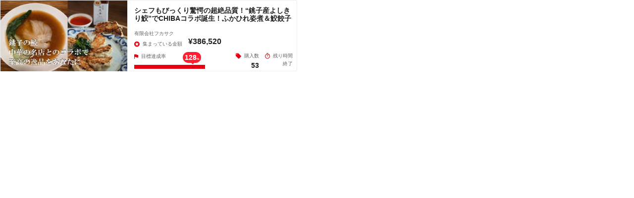

--- FILE ---
content_type: text/html; charset=utf-8
request_url: https://widget.en-jine.com/projects/fukasaku001/widget/600x144?site=cvalue
body_size: 4142
content:
<!DOCTYPE html>
<html lang="ja">
  <head>
    <meta charset="utf-8">
    <meta name="viewport" content="width=device-width, initial-scale=1">
    <meta http-equiv="X-UA-Compatible" content="IE=edge">
    <meta name="description" content="">
    <meta name="author" content="">
    <meta name="robots" content="noindex, nofollow">
    <link rel="stylesheet" href="https://cdnjs.cloudflare.com/ajax/libs/material-design-iconic-font/2.2.0/css/material-design-iconic-font.min.css">
    <style>

  :root {
    --service-color: #e60012;
    --service-color-dark-30: #4d0006;
    --service-color-dark-20: #80000a;
    --service-color-dark-10: #b3000e;
    --service-sub-color: #ff1f31;
    --service-sub-color-dark-30: #85000b;
    --service-sub-color-dark-20: #b8000f;
    --service-sub-color-dark-10: #eb0013;
    --service-text-color: #ffffff;
    --service-sub-text-color: #ffffff;
  }
</style>

    <link rel="stylesheet" href="/assets/customer_pc-65a1e5b00ca976edb7c1661a6e90e30765fc38c9b1fb0003229e28c330f25fdb.css" media="all" />
    <title></title>
  </head>
  <body>
    <section class="project-parts-long">
  <ul class="project-parts-long__list">
    <li class="project-parts-long__item">
      <a href="https://www.c-value.jp/projects/fukasaku001?site=cvalue" target="_blank" rel="nofollow">
        <div class="project-parts-long__image">
          <img src="https://subcdn.en-jine.com/projects/images/5500/bcdb49ec376e5b4788efde2e9fe64190.png?r=300x175&amp;c=300x168" />
        </div>

        <div class="project-parts-long__content">
          <h3 class="project-parts-long__title">
            シェフもびっくり驚愕の超絶品質！“銚子産よしきり鮫”でCHIBAコラボ誕生！ふかひれ姿煮＆鮫餃子
          </h3>

          <div class="project-parts-long__name">
            有限会社フカサク
          </div>

          <div class="project-parts-block-2">
            <div class="project-parts-block-side project-parts-long__tag">
              <i class="zmdi zmdi-star-circle zmdi-hc-lg service-text-color"></i>集まっている金額
            </div>

            <div class="project-parts-block-main project-parts-long__price">
              ¥386,520
            </div>
          </div>
          <div class="project-parts-block-3">
            <div class="project-parts-block-col-1">
              <div class="project-parts-block-2 project-parts-long__status mt8">
                <div class="project-parts-block-main"><i class="zmdi zmdi-flag zmdi-hc-lg service-text-color"></i>目標達成率</div>
                <div class="project-parts-block-side">
                  <div class="arrow-box-project-long">
                    <span class="arrow-box-project-long__text"><span style="font-size: 14px;">128</span>%</span>
                  </div>
                </div>
              </div>
              <div class="project-parts-bar-long">
                <div class="project-parts-bar-long__base"></div>
                <div class="project-parts-bar-long__growth" style="width:-28%;"></div>
              </div>
            </div>
            <div class="project-parts-block-col-2">
              <div class="project-parts-block-long">
                <div class="project-parts-block-long__title mt8">
                  <i class="zmdi zmdi-label zmdi-hc-lg service-text-color"></i>購入数
                </div>
                <div class="project-parts-block-long__title">
                  <span class="project-parts-long__ticket-text">53
                </div>
              </div>
            </div>
            <div class="project-parts-block-col-3">
              <div class="project-parts-block-long">
                <div class="project-parts-block-long__title mt8">
                  <i class="zmdi zmdi-timer zmdi-hc-lg service-text-color"></i>残り時間
                </div>
                <div class="project-parts-block-long__title">
                      終了
                </div>
              </div>
            </div>
          </div>
        </div>
      </a>
    </li>
  </ul>
</section>

  </body>
</html>
